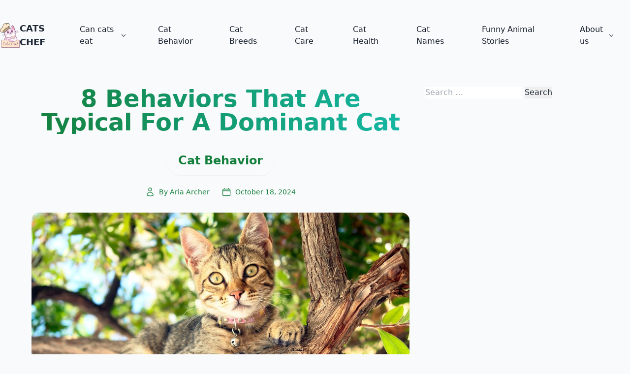

--- FILE ---
content_type: text/html; charset=UTF-8
request_url: https://catschef.com/8-behaviors-that-are-typical-for-a-dominant-cat/
body_size: 17761
content:
<!DOCTYPE html>
<html lang="en-US" prefix="og: https://ogp.me/ns#">

<head>
	<meta charset="UTF-8">
	<meta name="viewport" content="width=device-width">
	<link rel=" profile" href="https://gmpg.org/xfn/11">
	<link rel="pingback" href="https://catschef.com/xmlrpc.php">

	
<!-- Search Engine Optimization by Rank Math PRO - https://rankmath.com/ -->
<title>8 Behaviors That Are Typical For A Dominant Cat</title>
<meta name="description" content="How does a dominant cat behave? And are you a proud parent of one? Here are the most common behaviors to help you unravel the truth."/>
<meta name="robots" content="follow, index, max-snippet:-1, max-video-preview:-1, max-image-preview:large"/>
<link rel="canonical" href="https://catschef.com/8-behaviors-that-are-typical-for-a-dominant-cat/" />
<meta property="og:locale" content="en_US" />
<meta property="og:type" content="article" />
<meta property="og:title" content="8 Behaviors That Are Typical For A Dominant Cat" />
<meta property="og:description" content="How does a dominant cat behave? And are you a proud parent of one? Here are the most common behaviors to help you unravel the truth." />
<meta property="og:url" content="https://catschef.com/8-behaviors-that-are-typical-for-a-dominant-cat/" />
<meta property="og:site_name" content="Cats Chef" />
<meta property="article:section" content="Cat Behavior" />
<meta property="og:updated_time" content="2024-10-30T20:38:23-04:00" />
<meta property="og:image" content="https://catschef.com/wp-content/uploads/2023/05/8-Behaviors-That-Are-Typical-For-A-Dominant-Cat-1.jpg" />
<meta property="og:image:secure_url" content="https://catschef.com/wp-content/uploads/2023/05/8-Behaviors-That-Are-Typical-For-A-Dominant-Cat-1.jpg" />
<meta property="og:image:width" content="1000" />
<meta property="og:image:height" content="563" />
<meta property="og:image:alt" content="8 Behaviors That Are Typical For A Dominant Cat" />
<meta property="og:image:type" content="image/jpeg" />
<meta property="article:published_time" content="2024-10-18T21:38:03-04:00" />
<meta property="article:modified_time" content="2024-10-30T20:38:23-04:00" />
<meta name="twitter:card" content="summary_large_image" />
<meta name="twitter:title" content="8 Behaviors That Are Typical For A Dominant Cat" />
<meta name="twitter:description" content="How does a dominant cat behave? And are you a proud parent of one? Here are the most common behaviors to help you unravel the truth." />
<meta name="twitter:image" content="https://catschef.com/wp-content/uploads/2023/05/8-Behaviors-That-Are-Typical-For-A-Dominant-Cat-1.jpg" />
<meta name="twitter:label1" content="Written by" />
<meta name="twitter:data1" content="Aria Archer" />
<meta name="twitter:label2" content="Time to read" />
<meta name="twitter:data2" content="5 minutes" />
<script type="application/ld+json" class="rank-math-schema-pro">{"@context":"https://schema.org","@graph":[{"@type":["Person","Organization"],"@id":"https://catschef.com/#person","name":"ibrahimchef","logo":{"@type":"ImageObject","@id":"https://catschef.com/#logo","url":"https://catschef.com/wp-content/uploads/2021/12/2-91-150x150.png","contentUrl":"https://catschef.com/wp-content/uploads/2021/12/2-91-150x150.png","caption":"Cats Chef","inLanguage":"en-US"},"image":{"@type":"ImageObject","@id":"https://catschef.com/#logo","url":"https://catschef.com/wp-content/uploads/2021/12/2-91-150x150.png","contentUrl":"https://catschef.com/wp-content/uploads/2021/12/2-91-150x150.png","caption":"Cats Chef","inLanguage":"en-US"}},{"@type":"WebSite","@id":"https://catschef.com/#website","url":"https://catschef.com","name":"Cats Chef","alternateName":"Can cats eat","publisher":{"@id":"https://catschef.com/#person"},"inLanguage":"en-US"},{"@type":"ImageObject","@id":"https://catschef.com/wp-content/uploads/2023/05/8-Behaviors-That-Are-Typical-For-A-Dominant-Cat-1.jpg","url":"https://catschef.com/wp-content/uploads/2023/05/8-Behaviors-That-Are-Typical-For-A-Dominant-Cat-1.jpg","width":"1000","height":"563","caption":"8 Behaviors That Are Typical For A Dominant Cat","inLanguage":"en-US"},{"@type":"BreadcrumbList","@id":"https://catschef.com/8-behaviors-that-are-typical-for-a-dominant-cat/#breadcrumb","itemListElement":[{"@type":"ListItem","position":"1","item":{"@id":"https://catschef.com","name":"Home"}},{"@type":"ListItem","position":"2","item":{"@id":"https://catschef.com/8-behaviors-that-are-typical-for-a-dominant-cat/","name":"8 Behaviors That Are Typical For A Dominant Cat"}}]},{"@type":"WebPage","@id":"https://catschef.com/8-behaviors-that-are-typical-for-a-dominant-cat/#webpage","url":"https://catschef.com/8-behaviors-that-are-typical-for-a-dominant-cat/","name":"8 Behaviors That Are Typical For A Dominant Cat","datePublished":"2024-10-18T21:38:03-04:00","dateModified":"2024-10-30T20:38:23-04:00","isPartOf":{"@id":"https://catschef.com/#website"},"primaryImageOfPage":{"@id":"https://catschef.com/wp-content/uploads/2023/05/8-Behaviors-That-Are-Typical-For-A-Dominant-Cat-1.jpg"},"inLanguage":"en-US","breadcrumb":{"@id":"https://catschef.com/8-behaviors-that-are-typical-for-a-dominant-cat/#breadcrumb"}},{"@type":"Person","@id":"https://catschef.com/author/aria-archer/","name":"Aria Archer","description":"Cat fostering is my part-time job, so I can proudly call myself a cat-mom. I adopted my first kitten a decade ago, and since then our family has been growing. Salem, Luna, and Pixie are my pride and joy. I hope my knowledge and experience can help you through your journey of getting to know your little companion.","url":"https://catschef.com/author/aria-archer/","image":{"@type":"ImageObject","@id":"https://secure.gravatar.com/avatar/57bd83c5c06152c1c518fbdeebe2826fdba691476a02428a6215a6c4bda7c38a?s=96&amp;d=mm&amp;r=g","url":"https://secure.gravatar.com/avatar/57bd83c5c06152c1c518fbdeebe2826fdba691476a02428a6215a6c4bda7c38a?s=96&amp;d=mm&amp;r=g","caption":"Aria Archer","inLanguage":"en-US"}},{"@type":"NewsArticle","headline":"8 Behaviors That Are Typical For A Dominant Cat","keywords":"dominant cat","datePublished":"2024-10-18T21:38:03-04:00","dateModified":"2024-10-30T20:38:23-04:00","author":{"@id":"https://catschef.com/author/aria-archer/","name":"Aria Archer"},"publisher":{"@id":"https://catschef.com/#person"},"description":"How does a dominant cat behave? And are you a proud parent of one? Here are the most common behaviors to help you unravel the truth.","copyrightYear":"2024","copyrightHolder":{"@id":"https://catschef.com/#person"},"name":"8 Behaviors That Are Typical For A Dominant Cat","@id":"https://catschef.com/8-behaviors-that-are-typical-for-a-dominant-cat/#richSnippet","isPartOf":{"@id":"https://catschef.com/8-behaviors-that-are-typical-for-a-dominant-cat/#webpage"},"image":{"@id":"https://catschef.com/wp-content/uploads/2023/05/8-Behaviors-That-Are-Typical-For-A-Dominant-Cat-1.jpg"},"inLanguage":"en-US","mainEntityOfPage":{"@id":"https://catschef.com/8-behaviors-that-are-typical-for-a-dominant-cat/#webpage"}}]}</script>
<!-- /Rank Math WordPress SEO plugin -->

<link rel='dns-prefetch' href='//scripts.mediavine.com' />
<link rel='dns-prefetch' href='//plausible.io' />
<link rel="alternate" title="oEmbed (JSON)" type="application/json+oembed" href="https://catschef.com/wp-json/oembed/1.0/embed?url=https%3A%2F%2Fcatschef.com%2F8-behaviors-that-are-typical-for-a-dominant-cat%2F" />
<link rel="alternate" title="oEmbed (XML)" type="text/xml+oembed" href="https://catschef.com/wp-json/oembed/1.0/embed?url=https%3A%2F%2Fcatschef.com%2F8-behaviors-that-are-typical-for-a-dominant-cat%2F&#038;format=xml" />
	<style>
		:root {
			--color-primary: #15803D !important;
			--color-primary-light: #DCFCE7 !important;
			--color-secondary: #14B8A6 !important;
			--color-dark: #1F2937 !important;
			--color-light: #F9FAFB !important;
			--color-accent: #457B9D !important;
					}
	</style>
	<style id='wp-img-auto-sizes-contain-inline-css' type='text/css'>
img:is([sizes=auto i],[sizes^="auto," i]){contain-intrinsic-size:3000px 1500px}
/*# sourceURL=wp-img-auto-sizes-contain-inline-css */
</style>
<style id='wp-emoji-styles-inline-css' type='text/css'>

	img.wp-smiley, img.emoji {
		display: inline !important;
		border: none !important;
		box-shadow: none !important;
		height: 1em !important;
		width: 1em !important;
		margin: 0 0.07em !important;
		vertical-align: -0.1em !important;
		background: none !important;
		padding: 0 !important;
	}
/*# sourceURL=wp-emoji-styles-inline-css */
</style>
<style id='wp-block-library-inline-css' type='text/css'>
:root{--wp-block-synced-color:#7a00df;--wp-block-synced-color--rgb:122,0,223;--wp-bound-block-color:var(--wp-block-synced-color);--wp-editor-canvas-background:#ddd;--wp-admin-theme-color:#007cba;--wp-admin-theme-color--rgb:0,124,186;--wp-admin-theme-color-darker-10:#006ba1;--wp-admin-theme-color-darker-10--rgb:0,107,160.5;--wp-admin-theme-color-darker-20:#005a87;--wp-admin-theme-color-darker-20--rgb:0,90,135;--wp-admin-border-width-focus:2px}@media (min-resolution:192dpi){:root{--wp-admin-border-width-focus:1.5px}}.wp-element-button{cursor:pointer}:root .has-very-light-gray-background-color{background-color:#eee}:root .has-very-dark-gray-background-color{background-color:#313131}:root .has-very-light-gray-color{color:#eee}:root .has-very-dark-gray-color{color:#313131}:root .has-vivid-green-cyan-to-vivid-cyan-blue-gradient-background{background:linear-gradient(135deg,#00d084,#0693e3)}:root .has-purple-crush-gradient-background{background:linear-gradient(135deg,#34e2e4,#4721fb 50%,#ab1dfe)}:root .has-hazy-dawn-gradient-background{background:linear-gradient(135deg,#faaca8,#dad0ec)}:root .has-subdued-olive-gradient-background{background:linear-gradient(135deg,#fafae1,#67a671)}:root .has-atomic-cream-gradient-background{background:linear-gradient(135deg,#fdd79a,#004a59)}:root .has-nightshade-gradient-background{background:linear-gradient(135deg,#330968,#31cdcf)}:root .has-midnight-gradient-background{background:linear-gradient(135deg,#020381,#2874fc)}:root{--wp--preset--font-size--normal:16px;--wp--preset--font-size--huge:42px}.has-regular-font-size{font-size:1em}.has-larger-font-size{font-size:2.625em}.has-normal-font-size{font-size:var(--wp--preset--font-size--normal)}.has-huge-font-size{font-size:var(--wp--preset--font-size--huge)}.has-text-align-center{text-align:center}.has-text-align-left{text-align:left}.has-text-align-right{text-align:right}.has-fit-text{white-space:nowrap!important}#end-resizable-editor-section{display:none}.aligncenter{clear:both}.items-justified-left{justify-content:flex-start}.items-justified-center{justify-content:center}.items-justified-right{justify-content:flex-end}.items-justified-space-between{justify-content:space-between}.screen-reader-text{border:0;clip-path:inset(50%);height:1px;margin:-1px;overflow:hidden;padding:0;position:absolute;width:1px;word-wrap:normal!important}.screen-reader-text:focus{background-color:#ddd;clip-path:none;color:#444;display:block;font-size:1em;height:auto;left:5px;line-height:normal;padding:15px 23px 14px;text-decoration:none;top:5px;width:auto;z-index:100000}html :where(.has-border-color){border-style:solid}html :where([style*=border-top-color]){border-top-style:solid}html :where([style*=border-right-color]){border-right-style:solid}html :where([style*=border-bottom-color]){border-bottom-style:solid}html :where([style*=border-left-color]){border-left-style:solid}html :where([style*=border-width]){border-style:solid}html :where([style*=border-top-width]){border-top-style:solid}html :where([style*=border-right-width]){border-right-style:solid}html :where([style*=border-bottom-width]){border-bottom-style:solid}html :where([style*=border-left-width]){border-left-style:solid}html :where(img[class*=wp-image-]){height:auto;max-width:100%}:where(figure){margin:0 0 1em}html :where(.is-position-sticky){--wp-admin--admin-bar--position-offset:var(--wp-admin--admin-bar--height,0px)}@media screen and (max-width:600px){html :where(.is-position-sticky){--wp-admin--admin-bar--position-offset:0px}}

/*# sourceURL=wp-block-library-inline-css */
</style><style id='wp-block-heading-inline-css' type='text/css'>
h1:where(.wp-block-heading).has-background,h2:where(.wp-block-heading).has-background,h3:where(.wp-block-heading).has-background,h4:where(.wp-block-heading).has-background,h5:where(.wp-block-heading).has-background,h6:where(.wp-block-heading).has-background{padding:1.25em 2.375em}h1.has-text-align-left[style*=writing-mode]:where([style*=vertical-lr]),h1.has-text-align-right[style*=writing-mode]:where([style*=vertical-rl]),h2.has-text-align-left[style*=writing-mode]:where([style*=vertical-lr]),h2.has-text-align-right[style*=writing-mode]:where([style*=vertical-rl]),h3.has-text-align-left[style*=writing-mode]:where([style*=vertical-lr]),h3.has-text-align-right[style*=writing-mode]:where([style*=vertical-rl]),h4.has-text-align-left[style*=writing-mode]:where([style*=vertical-lr]),h4.has-text-align-right[style*=writing-mode]:where([style*=vertical-rl]),h5.has-text-align-left[style*=writing-mode]:where([style*=vertical-lr]),h5.has-text-align-right[style*=writing-mode]:where([style*=vertical-rl]),h6.has-text-align-left[style*=writing-mode]:where([style*=vertical-lr]),h6.has-text-align-right[style*=writing-mode]:where([style*=vertical-rl]){rotate:180deg}
/*# sourceURL=https://catschef.com/wp-includes/blocks/heading/style.min.css */
</style>
<style id='wp-block-image-inline-css' type='text/css'>
.wp-block-image>a,.wp-block-image>figure>a{display:inline-block}.wp-block-image img{box-sizing:border-box;height:auto;max-width:100%;vertical-align:bottom}@media not (prefers-reduced-motion){.wp-block-image img.hide{visibility:hidden}.wp-block-image img.show{animation:show-content-image .4s}}.wp-block-image[style*=border-radius] img,.wp-block-image[style*=border-radius]>a{border-radius:inherit}.wp-block-image.has-custom-border img{box-sizing:border-box}.wp-block-image.aligncenter{text-align:center}.wp-block-image.alignfull>a,.wp-block-image.alignwide>a{width:100%}.wp-block-image.alignfull img,.wp-block-image.alignwide img{height:auto;width:100%}.wp-block-image .aligncenter,.wp-block-image .alignleft,.wp-block-image .alignright,.wp-block-image.aligncenter,.wp-block-image.alignleft,.wp-block-image.alignright{display:table}.wp-block-image .aligncenter>figcaption,.wp-block-image .alignleft>figcaption,.wp-block-image .alignright>figcaption,.wp-block-image.aligncenter>figcaption,.wp-block-image.alignleft>figcaption,.wp-block-image.alignright>figcaption{caption-side:bottom;display:table-caption}.wp-block-image .alignleft{float:left;margin:.5em 1em .5em 0}.wp-block-image .alignright{float:right;margin:.5em 0 .5em 1em}.wp-block-image .aligncenter{margin-left:auto;margin-right:auto}.wp-block-image :where(figcaption){margin-bottom:1em;margin-top:.5em}.wp-block-image.is-style-circle-mask img{border-radius:9999px}@supports ((-webkit-mask-image:none) or (mask-image:none)) or (-webkit-mask-image:none){.wp-block-image.is-style-circle-mask img{border-radius:0;-webkit-mask-image:url('data:image/svg+xml;utf8,<svg viewBox="0 0 100 100" xmlns="http://www.w3.org/2000/svg"><circle cx="50" cy="50" r="50"/></svg>');mask-image:url('data:image/svg+xml;utf8,<svg viewBox="0 0 100 100" xmlns="http://www.w3.org/2000/svg"><circle cx="50" cy="50" r="50"/></svg>');mask-mode:alpha;-webkit-mask-position:center;mask-position:center;-webkit-mask-repeat:no-repeat;mask-repeat:no-repeat;-webkit-mask-size:contain;mask-size:contain}}:root :where(.wp-block-image.is-style-rounded img,.wp-block-image .is-style-rounded img){border-radius:9999px}.wp-block-image figure{margin:0}.wp-lightbox-container{display:flex;flex-direction:column;position:relative}.wp-lightbox-container img{cursor:zoom-in}.wp-lightbox-container img:hover+button{opacity:1}.wp-lightbox-container button{align-items:center;backdrop-filter:blur(16px) saturate(180%);background-color:#5a5a5a40;border:none;border-radius:4px;cursor:zoom-in;display:flex;height:20px;justify-content:center;opacity:0;padding:0;position:absolute;right:16px;text-align:center;top:16px;width:20px;z-index:100}@media not (prefers-reduced-motion){.wp-lightbox-container button{transition:opacity .2s ease}}.wp-lightbox-container button:focus-visible{outline:3px auto #5a5a5a40;outline:3px auto -webkit-focus-ring-color;outline-offset:3px}.wp-lightbox-container button:hover{cursor:pointer;opacity:1}.wp-lightbox-container button:focus{opacity:1}.wp-lightbox-container button:focus,.wp-lightbox-container button:hover,.wp-lightbox-container button:not(:hover):not(:active):not(.has-background){background-color:#5a5a5a40;border:none}.wp-lightbox-overlay{box-sizing:border-box;cursor:zoom-out;height:100vh;left:0;overflow:hidden;position:fixed;top:0;visibility:hidden;width:100%;z-index:100000}.wp-lightbox-overlay .close-button{align-items:center;cursor:pointer;display:flex;justify-content:center;min-height:40px;min-width:40px;padding:0;position:absolute;right:calc(env(safe-area-inset-right) + 16px);top:calc(env(safe-area-inset-top) + 16px);z-index:5000000}.wp-lightbox-overlay .close-button:focus,.wp-lightbox-overlay .close-button:hover,.wp-lightbox-overlay .close-button:not(:hover):not(:active):not(.has-background){background:none;border:none}.wp-lightbox-overlay .lightbox-image-container{height:var(--wp--lightbox-container-height);left:50%;overflow:hidden;position:absolute;top:50%;transform:translate(-50%,-50%);transform-origin:top left;width:var(--wp--lightbox-container-width);z-index:9999999999}.wp-lightbox-overlay .wp-block-image{align-items:center;box-sizing:border-box;display:flex;height:100%;justify-content:center;margin:0;position:relative;transform-origin:0 0;width:100%;z-index:3000000}.wp-lightbox-overlay .wp-block-image img{height:var(--wp--lightbox-image-height);min-height:var(--wp--lightbox-image-height);min-width:var(--wp--lightbox-image-width);width:var(--wp--lightbox-image-width)}.wp-lightbox-overlay .wp-block-image figcaption{display:none}.wp-lightbox-overlay button{background:none;border:none}.wp-lightbox-overlay .scrim{background-color:#fff;height:100%;opacity:.9;position:absolute;width:100%;z-index:2000000}.wp-lightbox-overlay.active{visibility:visible}@media not (prefers-reduced-motion){.wp-lightbox-overlay.active{animation:turn-on-visibility .25s both}.wp-lightbox-overlay.active img{animation:turn-on-visibility .35s both}.wp-lightbox-overlay.show-closing-animation:not(.active){animation:turn-off-visibility .35s both}.wp-lightbox-overlay.show-closing-animation:not(.active) img{animation:turn-off-visibility .25s both}.wp-lightbox-overlay.zoom.active{animation:none;opacity:1;visibility:visible}.wp-lightbox-overlay.zoom.active .lightbox-image-container{animation:lightbox-zoom-in .4s}.wp-lightbox-overlay.zoom.active .lightbox-image-container img{animation:none}.wp-lightbox-overlay.zoom.active .scrim{animation:turn-on-visibility .4s forwards}.wp-lightbox-overlay.zoom.show-closing-animation:not(.active){animation:none}.wp-lightbox-overlay.zoom.show-closing-animation:not(.active) .lightbox-image-container{animation:lightbox-zoom-out .4s}.wp-lightbox-overlay.zoom.show-closing-animation:not(.active) .lightbox-image-container img{animation:none}.wp-lightbox-overlay.zoom.show-closing-animation:not(.active) .scrim{animation:turn-off-visibility .4s forwards}}@keyframes show-content-image{0%{visibility:hidden}99%{visibility:hidden}to{visibility:visible}}@keyframes turn-on-visibility{0%{opacity:0}to{opacity:1}}@keyframes turn-off-visibility{0%{opacity:1;visibility:visible}99%{opacity:0;visibility:visible}to{opacity:0;visibility:hidden}}@keyframes lightbox-zoom-in{0%{transform:translate(calc((-100vw + var(--wp--lightbox-scrollbar-width))/2 + var(--wp--lightbox-initial-left-position)),calc(-50vh + var(--wp--lightbox-initial-top-position))) scale(var(--wp--lightbox-scale))}to{transform:translate(-50%,-50%) scale(1)}}@keyframes lightbox-zoom-out{0%{transform:translate(-50%,-50%) scale(1);visibility:visible}99%{visibility:visible}to{transform:translate(calc((-100vw + var(--wp--lightbox-scrollbar-width))/2 + var(--wp--lightbox-initial-left-position)),calc(-50vh + var(--wp--lightbox-initial-top-position))) scale(var(--wp--lightbox-scale));visibility:hidden}}
/*# sourceURL=https://catschef.com/wp-includes/blocks/image/style.min.css */
</style>
<style id='wp-block-image-theme-inline-css' type='text/css'>
:root :where(.wp-block-image figcaption){color:#555;font-size:13px;text-align:center}.is-dark-theme :root :where(.wp-block-image figcaption){color:#ffffffa6}.wp-block-image{margin:0 0 1em}
/*# sourceURL=https://catschef.com/wp-includes/blocks/image/theme.min.css */
</style>
<style id='wp-block-paragraph-inline-css' type='text/css'>
.is-small-text{font-size:.875em}.is-regular-text{font-size:1em}.is-large-text{font-size:2.25em}.is-larger-text{font-size:3em}.has-drop-cap:not(:focus):first-letter{float:left;font-size:8.4em;font-style:normal;font-weight:100;line-height:.68;margin:.05em .1em 0 0;text-transform:uppercase}body.rtl .has-drop-cap:not(:focus):first-letter{float:none;margin-left:.1em}p.has-drop-cap.has-background{overflow:hidden}:root :where(p.has-background){padding:1.25em 2.375em}:where(p.has-text-color:not(.has-link-color)) a{color:inherit}p.has-text-align-left[style*="writing-mode:vertical-lr"],p.has-text-align-right[style*="writing-mode:vertical-rl"]{rotate:180deg}
/*# sourceURL=https://catschef.com/wp-includes/blocks/paragraph/style.min.css */
</style>
<style id='global-styles-inline-css' type='text/css'>
:root{--wp--preset--aspect-ratio--square: 1;--wp--preset--aspect-ratio--4-3: 4/3;--wp--preset--aspect-ratio--3-4: 3/4;--wp--preset--aspect-ratio--3-2: 3/2;--wp--preset--aspect-ratio--2-3: 2/3;--wp--preset--aspect-ratio--16-9: 16/9;--wp--preset--aspect-ratio--9-16: 9/16;--wp--preset--color--black: #000000;--wp--preset--color--cyan-bluish-gray: #abb8c3;--wp--preset--color--white: #ffffff;--wp--preset--color--pale-pink: #f78da7;--wp--preset--color--vivid-red: #cf2e2e;--wp--preset--color--luminous-vivid-orange: #ff6900;--wp--preset--color--luminous-vivid-amber: #fcb900;--wp--preset--color--light-green-cyan: #7bdcb5;--wp--preset--color--vivid-green-cyan: #00d084;--wp--preset--color--pale-cyan-blue: #8ed1fc;--wp--preset--color--vivid-cyan-blue: #0693e3;--wp--preset--color--vivid-purple: #9b51e0;--wp--preset--color--primary: #c026d3;--wp--preset--color--primary-light: #fae8ff;--wp--preset--color--secondary: #14B8A6;--wp--preset--color--dark: #1F2937;--wp--preset--color--light: #F9FAFB;--wp--preset--gradient--vivid-cyan-blue-to-vivid-purple: linear-gradient(135deg,rgb(6,147,227) 0%,rgb(155,81,224) 100%);--wp--preset--gradient--light-green-cyan-to-vivid-green-cyan: linear-gradient(135deg,rgb(122,220,180) 0%,rgb(0,208,130) 100%);--wp--preset--gradient--luminous-vivid-amber-to-luminous-vivid-orange: linear-gradient(135deg,rgb(252,185,0) 0%,rgb(255,105,0) 100%);--wp--preset--gradient--luminous-vivid-orange-to-vivid-red: linear-gradient(135deg,rgb(255,105,0) 0%,rgb(207,46,46) 100%);--wp--preset--gradient--very-light-gray-to-cyan-bluish-gray: linear-gradient(135deg,rgb(238,238,238) 0%,rgb(169,184,195) 100%);--wp--preset--gradient--cool-to-warm-spectrum: linear-gradient(135deg,rgb(74,234,220) 0%,rgb(151,120,209) 20%,rgb(207,42,186) 40%,rgb(238,44,130) 60%,rgb(251,105,98) 80%,rgb(254,248,76) 100%);--wp--preset--gradient--blush-light-purple: linear-gradient(135deg,rgb(255,206,236) 0%,rgb(152,150,240) 100%);--wp--preset--gradient--blush-bordeaux: linear-gradient(135deg,rgb(254,205,165) 0%,rgb(254,45,45) 50%,rgb(107,0,62) 100%);--wp--preset--gradient--luminous-dusk: linear-gradient(135deg,rgb(255,203,112) 0%,rgb(199,81,192) 50%,rgb(65,88,208) 100%);--wp--preset--gradient--pale-ocean: linear-gradient(135deg,rgb(255,245,203) 0%,rgb(182,227,212) 50%,rgb(51,167,181) 100%);--wp--preset--gradient--electric-grass: linear-gradient(135deg,rgb(202,248,128) 0%,rgb(113,206,126) 100%);--wp--preset--gradient--midnight: linear-gradient(135deg,rgb(2,3,129) 0%,rgb(40,116,252) 100%);--wp--preset--font-size--small: 0.875rem;--wp--preset--font-size--medium: 20px;--wp--preset--font-size--large: 1.125rem;--wp--preset--font-size--x-large: 42px;--wp--preset--font-size--regular: 1.5rem;--wp--preset--font-size--xl: 1.25rem;--wp--preset--font-size--xxl: 1.5rem;--wp--preset--font-size--xxxl: 1.875rem;--wp--preset--spacing--20: 0.44rem;--wp--preset--spacing--30: 0.67rem;--wp--preset--spacing--40: 1rem;--wp--preset--spacing--50: 1.5rem;--wp--preset--spacing--60: 2.25rem;--wp--preset--spacing--70: 3.38rem;--wp--preset--spacing--80: 5.06rem;--wp--preset--shadow--natural: 6px 6px 9px rgba(0, 0, 0, 0.2);--wp--preset--shadow--deep: 12px 12px 50px rgba(0, 0, 0, 0.4);--wp--preset--shadow--sharp: 6px 6px 0px rgba(0, 0, 0, 0.2);--wp--preset--shadow--outlined: 6px 6px 0px -3px rgb(255, 255, 255), 6px 6px rgb(0, 0, 0);--wp--preset--shadow--crisp: 6px 6px 0px rgb(0, 0, 0);--wp--custom--themes--default--name: Default;--wp--custom--themes--default--colors--primary: #15803D;--wp--custom--themes--default--colors--primary-light: #DCFCE7;--wp--custom--themes--default--colors--secondary: #14B8A6;--wp--custom--themes--default--colors--dark: #1F2937;--wp--custom--themes--default--colors--light: #F9FAFB;--wp--custom--themes--default--colors--accent: #457B9D;--wp--custom--themes--nature--name: Nature;--wp--custom--themes--nature--colors--primary: #2A5D4C;--wp--custom--themes--nature--colors--primary-light: #95D5B2;--wp--custom--themes--nature--colors--secondary: #FF7F5C;--wp--custom--themes--nature--colors--dark: #1F2937;--wp--custom--themes--nature--colors--light: #FFF9F0;--wp--custom--themes--nature--colors--accent: #FFD166;--wp--custom--themes--ocean--name: Ocean;--wp--custom--themes--ocean--colors--primary: #0077B6;--wp--custom--themes--ocean--colors--primary-light: #CAF0F8;--wp--custom--themes--ocean--colors--secondary: #00B4D8;--wp--custom--themes--ocean--colors--dark: #03045E;--wp--custom--themes--ocean--colors--light: #F0FCFF;--wp--custom--themes--ocean--colors--accent: #90E0EF;--wp--custom--themes--sunset--name: Sunset;--wp--custom--themes--sunset--colors--primary: #E63946;--wp--custom--themes--sunset--colors--primary-light: #FCE5E5;--wp--custom--themes--sunset--colors--secondary: #A8DADC;--wp--custom--themes--sunset--colors--dark: #1D3557;--wp--custom--themes--sunset--colors--light: #FFF1F0;--wp--custom--themes--sunset--colors--accent: #457B9D;--wp--custom--themes--fashion--name: Fashion;--wp--custom--themes--fashion--colors--primary: #FF4081;--wp--custom--themes--fashion--colors--primary-light: #FFE4EC;--wp--custom--themes--fashion--colors--secondary: #9C27B0;--wp--custom--themes--fashion--colors--dark: #212121;--wp--custom--themes--fashion--colors--light: #FFFFFF;--wp--custom--themes--fashion--colors--accent: #F48FB1;--wp--custom--themes--hairstyle--name: Hairstyle;--wp--custom--themes--hairstyle--colors--primary: #8E44AD;--wp--custom--themes--hairstyle--colors--primary-light: #F3E5F5;--wp--custom--themes--hairstyle--colors--secondary: #E91E63;--wp--custom--themes--hairstyle--colors--dark: #2C3E50;--wp--custom--themes--hairstyle--colors--light: #FAFAFA;--wp--custom--themes--hairstyle--colors--accent: #BA68C8;--wp--custom--themes--fitness--name: Fitness;--wp--custom--themes--fitness--colors--primary: #00BCD4;--wp--custom--themes--fitness--colors--primary-light: #E0F7FA;--wp--custom--themes--fitness--colors--secondary: #FF5722;--wp--custom--themes--fitness--colors--dark: #263238;--wp--custom--themes--fitness--colors--light: #FFFFFF;--wp--custom--themes--fitness--colors--accent: #4DD0E1;--wp--custom--themes--wellness--name: Wellness;--wp--custom--themes--wellness--colors--primary: #66BB6A;--wp--custom--themes--wellness--colors--primary-light: #E8F5E9;--wp--custom--themes--wellness--colors--secondary: #26A69A;--wp--custom--themes--wellness--colors--dark: #2E7D32;--wp--custom--themes--wellness--colors--light: #F5F9F5;--wp--custom--themes--wellness--colors--accent: #81C784;--wp--custom--themes--gardening--name: Gardening;--wp--custom--themes--gardening--colors--primary: #558B2F;--wp--custom--themes--gardening--colors--primary-light: #F1F8E9;--wp--custom--themes--gardening--colors--secondary: #FB8C00;--wp--custom--themes--gardening--colors--dark: #33691E;--wp--custom--themes--gardening--colors--light: #FCFDF6;--wp--custom--themes--gardening--colors--accent: #8BC34A;--wp--custom--themes--recipes--name: Recipes;--wp--custom--themes--recipes--colors--primary: #F44336;--wp--custom--themes--recipes--colors--primary-light: #FFEBEE;--wp--custom--themes--recipes--colors--secondary: #FF9800;--wp--custom--themes--recipes--colors--dark: #D32F2F;--wp--custom--themes--recipes--colors--light: #FFF8F8;--wp--custom--themes--recipes--colors--accent: #FF8A80;--wp--custom--themes--travel--name: Travel;--wp--custom--themes--travel--colors--primary: #1976D2;--wp--custom--themes--travel--colors--primary-light: #E3F2FD;--wp--custom--themes--travel--colors--secondary: #FFC107;--wp--custom--themes--travel--colors--dark: #0D47A1;--wp--custom--themes--travel--colors--light: #FAFCFF;--wp--custom--themes--travel--colors--accent: #64B5F6;}:root { --wp--style--global--content-size: 620px;--wp--style--global--wide-size: 1280px; }:where(body) { margin: 0; }.wp-site-blocks > .alignleft { float: left; margin-right: 2em; }.wp-site-blocks > .alignright { float: right; margin-left: 2em; }.wp-site-blocks > .aligncenter { justify-content: center; margin-left: auto; margin-right: auto; }:where(.is-layout-flex){gap: 0.5em;}:where(.is-layout-grid){gap: 0.5em;}.is-layout-flow > .alignleft{float: left;margin-inline-start: 0;margin-inline-end: 2em;}.is-layout-flow > .alignright{float: right;margin-inline-start: 2em;margin-inline-end: 0;}.is-layout-flow > .aligncenter{margin-left: auto !important;margin-right: auto !important;}.is-layout-constrained > .alignleft{float: left;margin-inline-start: 0;margin-inline-end: 2em;}.is-layout-constrained > .alignright{float: right;margin-inline-start: 2em;margin-inline-end: 0;}.is-layout-constrained > .aligncenter{margin-left: auto !important;margin-right: auto !important;}.is-layout-constrained > :where(:not(.alignleft):not(.alignright):not(.alignfull)){max-width: var(--wp--style--global--content-size);margin-left: auto !important;margin-right: auto !important;}.is-layout-constrained > .alignwide{max-width: var(--wp--style--global--wide-size);}body .is-layout-flex{display: flex;}.is-layout-flex{flex-wrap: wrap;align-items: center;}.is-layout-flex > :is(*, div){margin: 0;}body .is-layout-grid{display: grid;}.is-layout-grid > :is(*, div){margin: 0;}body{padding-top: 0px;padding-right: 0px;padding-bottom: 0px;padding-left: 0px;}a:where(:not(.wp-element-button)){text-decoration: underline;}:root :where(.wp-element-button, .wp-block-button__link){background-color: #32373c;border-width: 0;color: #fff;font-family: inherit;font-size: inherit;font-style: inherit;font-weight: inherit;letter-spacing: inherit;line-height: inherit;padding-top: calc(0.667em + 2px);padding-right: calc(1.333em + 2px);padding-bottom: calc(0.667em + 2px);padding-left: calc(1.333em + 2px);text-decoration: none;text-transform: inherit;}.has-black-color{color: var(--wp--preset--color--black) !important;}.has-cyan-bluish-gray-color{color: var(--wp--preset--color--cyan-bluish-gray) !important;}.has-white-color{color: var(--wp--preset--color--white) !important;}.has-pale-pink-color{color: var(--wp--preset--color--pale-pink) !important;}.has-vivid-red-color{color: var(--wp--preset--color--vivid-red) !important;}.has-luminous-vivid-orange-color{color: var(--wp--preset--color--luminous-vivid-orange) !important;}.has-luminous-vivid-amber-color{color: var(--wp--preset--color--luminous-vivid-amber) !important;}.has-light-green-cyan-color{color: var(--wp--preset--color--light-green-cyan) !important;}.has-vivid-green-cyan-color{color: var(--wp--preset--color--vivid-green-cyan) !important;}.has-pale-cyan-blue-color{color: var(--wp--preset--color--pale-cyan-blue) !important;}.has-vivid-cyan-blue-color{color: var(--wp--preset--color--vivid-cyan-blue) !important;}.has-vivid-purple-color{color: var(--wp--preset--color--vivid-purple) !important;}.has-primary-color{color: var(--wp--preset--color--primary) !important;}.has-primary-light-color{color: var(--wp--preset--color--primary-light) !important;}.has-secondary-color{color: var(--wp--preset--color--secondary) !important;}.has-dark-color{color: var(--wp--preset--color--dark) !important;}.has-light-color{color: var(--wp--preset--color--light) !important;}.has-black-background-color{background-color: var(--wp--preset--color--black) !important;}.has-cyan-bluish-gray-background-color{background-color: var(--wp--preset--color--cyan-bluish-gray) !important;}.has-white-background-color{background-color: var(--wp--preset--color--white) !important;}.has-pale-pink-background-color{background-color: var(--wp--preset--color--pale-pink) !important;}.has-vivid-red-background-color{background-color: var(--wp--preset--color--vivid-red) !important;}.has-luminous-vivid-orange-background-color{background-color: var(--wp--preset--color--luminous-vivid-orange) !important;}.has-luminous-vivid-amber-background-color{background-color: var(--wp--preset--color--luminous-vivid-amber) !important;}.has-light-green-cyan-background-color{background-color: var(--wp--preset--color--light-green-cyan) !important;}.has-vivid-green-cyan-background-color{background-color: var(--wp--preset--color--vivid-green-cyan) !important;}.has-pale-cyan-blue-background-color{background-color: var(--wp--preset--color--pale-cyan-blue) !important;}.has-vivid-cyan-blue-background-color{background-color: var(--wp--preset--color--vivid-cyan-blue) !important;}.has-vivid-purple-background-color{background-color: var(--wp--preset--color--vivid-purple) !important;}.has-primary-background-color{background-color: var(--wp--preset--color--primary) !important;}.has-primary-light-background-color{background-color: var(--wp--preset--color--primary-light) !important;}.has-secondary-background-color{background-color: var(--wp--preset--color--secondary) !important;}.has-dark-background-color{background-color: var(--wp--preset--color--dark) !important;}.has-light-background-color{background-color: var(--wp--preset--color--light) !important;}.has-black-border-color{border-color: var(--wp--preset--color--black) !important;}.has-cyan-bluish-gray-border-color{border-color: var(--wp--preset--color--cyan-bluish-gray) !important;}.has-white-border-color{border-color: var(--wp--preset--color--white) !important;}.has-pale-pink-border-color{border-color: var(--wp--preset--color--pale-pink) !important;}.has-vivid-red-border-color{border-color: var(--wp--preset--color--vivid-red) !important;}.has-luminous-vivid-orange-border-color{border-color: var(--wp--preset--color--luminous-vivid-orange) !important;}.has-luminous-vivid-amber-border-color{border-color: var(--wp--preset--color--luminous-vivid-amber) !important;}.has-light-green-cyan-border-color{border-color: var(--wp--preset--color--light-green-cyan) !important;}.has-vivid-green-cyan-border-color{border-color: var(--wp--preset--color--vivid-green-cyan) !important;}.has-pale-cyan-blue-border-color{border-color: var(--wp--preset--color--pale-cyan-blue) !important;}.has-vivid-cyan-blue-border-color{border-color: var(--wp--preset--color--vivid-cyan-blue) !important;}.has-vivid-purple-border-color{border-color: var(--wp--preset--color--vivid-purple) !important;}.has-primary-border-color{border-color: var(--wp--preset--color--primary) !important;}.has-primary-light-border-color{border-color: var(--wp--preset--color--primary-light) !important;}.has-secondary-border-color{border-color: var(--wp--preset--color--secondary) !important;}.has-dark-border-color{border-color: var(--wp--preset--color--dark) !important;}.has-light-border-color{border-color: var(--wp--preset--color--light) !important;}.has-vivid-cyan-blue-to-vivid-purple-gradient-background{background: var(--wp--preset--gradient--vivid-cyan-blue-to-vivid-purple) !important;}.has-light-green-cyan-to-vivid-green-cyan-gradient-background{background: var(--wp--preset--gradient--light-green-cyan-to-vivid-green-cyan) !important;}.has-luminous-vivid-amber-to-luminous-vivid-orange-gradient-background{background: var(--wp--preset--gradient--luminous-vivid-amber-to-luminous-vivid-orange) !important;}.has-luminous-vivid-orange-to-vivid-red-gradient-background{background: var(--wp--preset--gradient--luminous-vivid-orange-to-vivid-red) !important;}.has-very-light-gray-to-cyan-bluish-gray-gradient-background{background: var(--wp--preset--gradient--very-light-gray-to-cyan-bluish-gray) !important;}.has-cool-to-warm-spectrum-gradient-background{background: var(--wp--preset--gradient--cool-to-warm-spectrum) !important;}.has-blush-light-purple-gradient-background{background: var(--wp--preset--gradient--blush-light-purple) !important;}.has-blush-bordeaux-gradient-background{background: var(--wp--preset--gradient--blush-bordeaux) !important;}.has-luminous-dusk-gradient-background{background: var(--wp--preset--gradient--luminous-dusk) !important;}.has-pale-ocean-gradient-background{background: var(--wp--preset--gradient--pale-ocean) !important;}.has-electric-grass-gradient-background{background: var(--wp--preset--gradient--electric-grass) !important;}.has-midnight-gradient-background{background: var(--wp--preset--gradient--midnight) !important;}.has-small-font-size{font-size: var(--wp--preset--font-size--small) !important;}.has-medium-font-size{font-size: var(--wp--preset--font-size--medium) !important;}.has-large-font-size{font-size: var(--wp--preset--font-size--large) !important;}.has-x-large-font-size{font-size: var(--wp--preset--font-size--x-large) !important;}.has-regular-font-size{font-size: var(--wp--preset--font-size--regular) !important;}.has-xl-font-size{font-size: var(--wp--preset--font-size--xl) !important;}.has-xxl-font-size{font-size: var(--wp--preset--font-size--xxl) !important;}.has-xxxl-font-size{font-size: var(--wp--preset--font-size--xxxl) !important;}
/*# sourceURL=global-styles-inline-css */
</style>

<link rel='stylesheet' id='forsly-css' href='https://catschef.com/wp-content/themes/forsly-theme-1/css/app.css?ver=0.1.36' type='text/css' media='all' />
<link rel='stylesheet' id='forsly-theme-styles-css' href='https://catschef.com/wp-content/themes/forsly-theme-1/css/app.css?ver=0.1.36' type='text/css' media='all' />
<script type="text/javascript" defer data-domain='catschef.com' data-api='https://plausible.io/api/event' data-cfasync='false' src="https://plausible.io/js/plausible.outbound-links.file-downloads.pageview-props.js?ver=2.3.1" id="plausible-analytics-js"></script>
<script type="text/javascript" id="plausible-analytics-js-after">
/* <![CDATA[ */
window.plausible = window.plausible || function() { (window.plausible.q = window.plausible.q || []).push(arguments) }
//# sourceURL=plausible-analytics-js-after
/* ]]> */
</script>
<script type="text/javascript" id="plausible-form-submit-integration-js-extra">
/* <![CDATA[ */
var plausible_analytics_i18n = {"form_completions":"WP Form Completions"};
//# sourceURL=plausible-form-submit-integration-js-extra
/* ]]> */
</script>
<script type="text/javascript" src="https://catschef.com/wp-content/plugins/plausible-analytics/assets/dist/js/plausible-form-submit-integration.js?ver=1758217595" id="plausible-form-submit-integration-js"></script>
<script type="text/javascript" async="async" fetchpriority="high" data-noptimize="1" data-cfasync="false" src="https://scripts.mediavine.com/tags/cats-chef.js?ver=6.9" id="mv-script-wrapper-js"></script>
<script type="text/javascript" id="forsly-js-extra">
/* <![CDATA[ */
var forsly_ajax = {"ajax_url":"https://catschef.com/wp-admin/admin-ajax.php","nonce":"e2325ab5fd","lazy_loading_enabled":"","articles_per_page":"10"};
//# sourceURL=forsly-js-extra
/* ]]> */
</script>
<script type="text/javascript" src="https://catschef.com/wp-content/themes/forsly-theme-1/js/app.js?ver=0.1.36" id="forsly-js"></script>
<link rel="https://api.w.org/" href="https://catschef.com/wp-json/" /><link rel="alternate" title="JSON" type="application/json" href="https://catschef.com/wp-json/wp/v2/posts/39055" /><link rel="EditURI" type="application/rsd+xml" title="RSD" href="https://catschef.com/xmlrpc.php?rsd" />
<link rel='shortlink' href='https://catschef.com/?p=39055' />
<meta name="description" content="📖 Table of Content: 1. She only eats fancy gourmet food 2. She needs to be the center of attention 3. Oftentimes she gets aggressive 4. She may sit on top of another cat 5. Her owner answers her meows immediately 6. She takes up the majority of the space in her owner’s bed 7. [&hellip;]">
<!-- Global site tag (gtag.js) - Google Analytics -->
<script async src="https://www.googletagmanager.com/gtag/js?id=UA-63937514-14"></script>
<script>
  window.dataLayer = window.dataLayer || [];
  function gtag(){dataLayer.push(arguments);}
  gtag('js', new Date());

  gtag('config', 'UA-63937514-14');
</script>
<meta name="ahrefs-site-verification" content="8dda365dc7e176886cb9392d9a5ffd6de64737dee3f816dd5a794cbae546417a">
<meta name="p:domain_verify" content="2e18394d9d8592f987a9954cded11b74"/>
<meta name="facebook-domain-verification" content="1r0z73yar26bmm4b9ugrui7d9q4q09" />
<!-- Meta Pixel Code -->
<script>
  !function(f,b,e,v,n,t,s)
  {if(f.fbq)return;n=f.fbq=function(){n.callMethod?
  n.callMethod.apply(n,arguments):n.queue.push(arguments)};
  if(!f._fbq)f._fbq=n;n.push=n;n.loaded=!0;n.version='2.0';
  n.queue=[];t=b.createElement(e);t.async=!0;
  t.src=v;s=b.getElementsByTagName(e)[0];
  s.parentNode.insertBefore(t,s)}(window, document,'script',
  'https://connect.facebook.net/en_US/fbevents.js');
  fbq('init', '708875900997426');
  fbq('track', 'PageView');
</script>
<noscript><img height="1" width="1" style="display:none"
  src="https://www.facebook.com/tr?id=708875900997426&ev=PageView&noscript=1"
/></noscript>
<!-- End Meta Pixel Code --><meta name='plausible-analytics-version' content='2.3.1' />
<link rel="icon" href="https://catschef.com/wp-content/uploads/2021/12/318729214_100649646241078_391744514126026986_n-96x96.jpeg" sizes="32x32" />
<link rel="icon" href="https://catschef.com/wp-content/uploads/2021/12/318729214_100649646241078_391744514126026986_n.jpeg" sizes="192x192" />
<link rel="apple-touch-icon" href="https://catschef.com/wp-content/uploads/2021/12/318729214_100649646241078_391744514126026986_n.jpeg" />
<meta name="msapplication-TileImage" content="https://catschef.com/wp-content/uploads/2021/12/318729214_100649646241078_391744514126026986_n.jpeg" />
</head>

<body class="wp-singular post-template-default single single-post postid-39055 single-format-standard wp-custom-logo wp-theme-forsly-theme-1 bg-background text-text antialiased">

	
	<div id="page" class="min-h-screen flex flex-col">

		
		<header>
			<div class="mx-auto container">
				<div class="lg:flex lg:justify-between lg:items-center py-6">
					<div class="flex justify-between items-center">
						<div class="">
															<a href="https://catschef.com" class="font-extrabold text-lg uppercase flex items-center gap-4">


									<img width="40" height="40" class="skip-lazy dark:filter dark:invert" src="https://catschef.com/wp-content/uploads/2021/12/2-91.png" alt="" />
									Cats Chef
								</a>


													</div>

						<div class="lg:hidden">
							<a href="#" aria-label="Toggle navigation" id="primary-menu-toggle">
								<svg viewBox="0 0 20 20" class="inline-block w-6 h-6" version="1.1" xmlns="http://www.w3.org/2000/svg" xmlns:xlink="http://www.w3.org/1999/xlink">
									<g stroke="none" stroke-width="1" fill="currentColor" fill-rule="evenodd">
										<g id="icon-shape">
											<path d="M0,3 L20,3 L20,5 L0,5 L0,3 Z M0,9 L20,9 L20,11 L0,11 L0,9 Z M0,15 L20,15 L20,17 L0,17 L0,15 Z" id="Combined-Shape"></path>
										</g>
									</g>
								</svg>
							</a>
						</div>
					</div>

					<div id="primary-menu" class="hidden dark:bg-slate-800 text-gray-900 dark:text-white bg-gray-100 mt-4 p-4 lg:mt-0 lg:px-0 lg:bg-transparent lg:block"><ul id="menu-newtopmenu" class="lg:flex lg:items-center"><li class="menu-item menu-item-type-taxonomy menu-item-object-category menu-item-has-children relative group lg:mx-4 has-submenu"><div class="menu-item-split lg:contents"><a href="https://catschef.com/category/can-cats-eat/" class="flex items-center py-2 px-4 hover:text-sky-500 dark:hover:text-sky-400">Can cats eat<svg class="w-4 h-4 ml-1 hidden lg:inline-block" fill="none" stroke="currentColor" viewBox="0 0 24 24">
                    <path stroke-linecap="round" stroke-linejoin="round" stroke-width="2" d="M19 9l-7 7-7-7"></path>
                </svg></a><button class="menu-toggle lg:hidden" aria-label="Toggle submenu" aria-expanded="false">
                <svg class="w-4 h-4" fill="none" stroke="currentColor" viewBox="0 0 24 24">
                    <path stroke-linecap="round" stroke-linejoin="round" stroke-width="2" d="M19 9l-7 7-7-7"></path>
                </svg>
            </button></div><ul class="submenu" aria-hidden="true"><li class="menu-item menu-item-type-taxonomy menu-item-object-category relative group lg:mx-4 "><a href="https://catschef.com/category/can-cats-eat/condiments-sauces/" class="flex items-center py-2 px-4 hover:text-sky-500 dark:hover:text-sky-400">Condiments &amp; Sauces</a></li>
<li class="menu-item menu-item-type-taxonomy menu-item-object-category relative group lg:mx-4 "><a href="https://catschef.com/category/can-cats-eat/desserts-sweets/" class="flex items-center py-2 px-4 hover:text-sky-500 dark:hover:text-sky-400">Desserts &amp; Sweets</a></li>
<li class="menu-item menu-item-type-taxonomy menu-item-object-category relative group lg:mx-4 "><a href="https://catschef.com/category/can-cats-eat/dough/" class="flex items-center py-2 px-4 hover:text-sky-500 dark:hover:text-sky-400">Dough</a></li>
<li class="menu-item menu-item-type-taxonomy menu-item-object-category relative group lg:mx-4 "><a href="https://catschef.com/category/can-cats-eat/fruits/" class="flex items-center py-2 px-4 hover:text-sky-500 dark:hover:text-sky-400">Fruits</a></li>
<li class="menu-item menu-item-type-taxonomy menu-item-object-category relative group lg:mx-4 "><a href="https://catschef.com/category/can-cats-eat/meals/" class="flex items-center py-2 px-4 hover:text-sky-500 dark:hover:text-sky-400">Meals</a></li>
<li class="menu-item menu-item-type-taxonomy menu-item-object-category relative group lg:mx-4 "><a href="https://catschef.com/category/can-cats-eat/meat/" class="flex items-center py-2 px-4 hover:text-sky-500 dark:hover:text-sky-400">Meat</a></li>
<li class="menu-item menu-item-type-taxonomy menu-item-object-category relative group lg:mx-4 "><a href="https://catschef.com/category/can-cats-eat/snacks/" class="flex items-center py-2 px-4 hover:text-sky-500 dark:hover:text-sky-400">Snacks</a></li>
<li class="menu-item menu-item-type-taxonomy menu-item-object-category relative group lg:mx-4 "><a href="https://catschef.com/category/dairy-products/" class="flex items-center py-2 px-4 hover:text-sky-500 dark:hover:text-sky-400">Dairy Products</a></li>
<li class="menu-item menu-item-type-taxonomy menu-item-object-category relative group lg:mx-4 "><a href="https://catschef.com/category/drinks/" class="flex items-center py-2 px-4 hover:text-sky-500 dark:hover:text-sky-400">Drinks</a></li>
<li class="menu-item menu-item-type-taxonomy menu-item-object-category relative group lg:mx-4 "><a href="https://catschef.com/category/flowers/" class="flex items-center py-2 px-4 hover:text-sky-500 dark:hover:text-sky-400">Flowers</a></li>
<li class="menu-item menu-item-type-taxonomy menu-item-object-category relative group lg:mx-4 "><a href="https://catschef.com/category/grains/" class="flex items-center py-2 px-4 hover:text-sky-500 dark:hover:text-sky-400">Grains</a></li>
<li class="menu-item menu-item-type-taxonomy menu-item-object-category relative group lg:mx-4 "><a href="https://catschef.com/category/grooming/" class="flex items-center py-2 px-4 hover:text-sky-500 dark:hover:text-sky-400">Grooming</a></li>
<li class="menu-item menu-item-type-taxonomy menu-item-object-category relative group lg:mx-4 "><a href="https://catschef.com/category/herbs-spices/" class="flex items-center py-2 px-4 hover:text-sky-500 dark:hover:text-sky-400">Herbs &amp; spices</a></li>
<li class="menu-item menu-item-type-taxonomy menu-item-object-category relative group lg:mx-4 "><a href="https://catschef.com/category/nuts/" class="flex items-center py-2 px-4 hover:text-sky-500 dark:hover:text-sky-400">Nuts</a></li>
<li class="menu-item menu-item-type-taxonomy menu-item-object-category relative group lg:mx-4 "><a href="https://catschef.com/category/seafood/" class="flex items-center py-2 px-4 hover:text-sky-500 dark:hover:text-sky-400">Seafood</a></li>
<li class="menu-item menu-item-type-taxonomy menu-item-object-category relative group lg:mx-4 "><a href="https://catschef.com/category/veggies/" class="flex items-center py-2 px-4 hover:text-sky-500 dark:hover:text-sky-400">Veggies</a></li>
<li class="menu-item menu-item-type-taxonomy menu-item-object-category relative group lg:mx-4 "><a href="https://catschef.com/category/other/" class="flex items-center py-2 px-4 hover:text-sky-500 dark:hover:text-sky-400">Other</a></li>
</ul>
</li>
<li class="menu-item menu-item-type-taxonomy menu-item-object-category current-post-ancestor current-menu-parent current-post-parent relative group lg:mx-4 "><a href="https://catschef.com/category/cat-behavior/" class="flex items-center py-2 px-4 hover:text-sky-500 dark:hover:text-sky-400">Cat Behavior</a></li>
<li class="menu-item menu-item-type-taxonomy menu-item-object-category relative group lg:mx-4 "><a href="https://catschef.com/category/cat-breeds/" class="flex items-center py-2 px-4 hover:text-sky-500 dark:hover:text-sky-400">Cat Breeds</a></li>
<li class="menu-item menu-item-type-taxonomy menu-item-object-category relative group lg:mx-4 "><a href="https://catschef.com/category/cat-care/" class="flex items-center py-2 px-4 hover:text-sky-500 dark:hover:text-sky-400">Cat Care</a></li>
<li class="menu-item menu-item-type-taxonomy menu-item-object-category relative group lg:mx-4 "><a href="https://catschef.com/category/cat-health/" class="flex items-center py-2 px-4 hover:text-sky-500 dark:hover:text-sky-400">Cat Health</a></li>
<li class="menu-item menu-item-type-taxonomy menu-item-object-category relative group lg:mx-4 "><a href="https://catschef.com/category/cat-names/" class="flex items-center py-2 px-4 hover:text-sky-500 dark:hover:text-sky-400">Cat Names</a></li>
<li class="menu-item menu-item-type-taxonomy menu-item-object-category relative group lg:mx-4 "><a href="https://catschef.com/category/cat-stories/" class="flex items-center py-2 px-4 hover:text-sky-500 dark:hover:text-sky-400">Funny Animal Stories</a></li>
<li class="menu-item menu-item-type-post_type menu-item-object-page menu-item-has-children relative group lg:mx-4 has-submenu"><div class="menu-item-split lg:contents"><a href="https://catschef.com/about-us/" class="flex items-center py-2 px-4 hover:text-sky-500 dark:hover:text-sky-400">About us<svg class="w-4 h-4 ml-1 hidden lg:inline-block" fill="none" stroke="currentColor" viewBox="0 0 24 24">
                    <path stroke-linecap="round" stroke-linejoin="round" stroke-width="2" d="M19 9l-7 7-7-7"></path>
                </svg></a><button class="menu-toggle lg:hidden" aria-label="Toggle submenu" aria-expanded="false">
                <svg class="w-4 h-4" fill="none" stroke="currentColor" viewBox="0 0 24 24">
                    <path stroke-linecap="round" stroke-linejoin="round" stroke-width="2" d="M19 9l-7 7-7-7"></path>
                </svg>
            </button></div><ul class="submenu" aria-hidden="true"><li class="menu-item menu-item-type-post_type menu-item-object-page relative group lg:mx-4 "><a href="https://catschef.com/contact/" class="flex items-center py-2 px-4 hover:text-sky-500 dark:hover:text-sky-400">Contact</a></li>
<li class="menu-item menu-item-type-post_type menu-item-object-page menu-item-privacy-policy relative group lg:mx-4 "><a href="https://catschef.com/privacy-policy/" class="flex items-center py-2 px-4 hover:text-sky-500 dark:hover:text-sky-400">Privacy Policy</a></li>
<li class="menu-item menu-item-type-post_type menu-item-object-page relative group lg:mx-4 "><a href="https://catschef.com/terms-of-use/" class="flex items-center py-2 px-4 hover:text-sky-500 dark:hover:text-sky-400">Terms of Use</a></li>
</ul>
</li>
</ul></div>				</div>
			</div>
		</header>

		<div id="content" class="site-content flex-grow">



			
			<main>
	<div class="container my-8 mx-auto">

	
		
			<div class="lg:flex justify-center">
	<article id="post-39055" class="prose-2xl max-w-3xl post-39055 post type-post status-publish format-standard has-post-thumbnail hentry category-cat-behavior mv-content-wrapper">
		<header class="entry-header mb-8 text-center">
			<h1 class="font-extrabold text-3xl lg:text-5xl break-word bg-gradient-to-r from-primary to-secondary bg-clip-text text-transparent mb-6">8 Behaviors That Are Typical For A Dominant Cat</h1><a class="inline-block bg-primaryLight text-primary px-6 py-2.5 rounded-full font-bold 
                    hover:bg-primary hover:text-light transition-all duration-300 transform hover:scale-105 
                    shadow-sm hover:shadow-md" href="https://catschef.com/category/cat-behavior/">Cat Behavior</a>
			<!-- Meta information with enhanced styling -->
			<div class="flex items-center justify-center space-x-6 mt-6 text-sm">
				<div class="flex items-center space-x-2 text-primary hover:text-secondary transition-colors">
					<svg xmlns="http://www.w3.org/2000/svg" fill="none" viewBox="0 0 24 24" stroke-width="1.5"
						stroke="currentColor" class="w-5 h-5">
						<path stroke-linecap="round" stroke-linejoin="round"
							d="M15.75 6a3.75 3.75 0 11-7.5 0 3.75 3.75 0 017.5 0zM4.501 20.118a7.5 7.5 0 0114.998 0A17.933 17.933 0 0112 21.75c-2.676 0-5.216-.584-7.499-1.632z" />
					</svg>
					<span class="font-medium">By Aria Archer</span>
				</div>
				<div class="flex items-center space-x-2 text-primary hover:text-secondary transition-colors">
					<svg xmlns="http://www.w3.org/2000/svg" fill="none" viewBox="0 0 24 24" stroke-width="1.5"
						stroke="currentColor" class="w-5 h-5">
						<path stroke-linecap="round" stroke-linejoin="round"
							d="M6.75 3v2.25M17.25 3v2.25M3 18.75V7.5a2.25 2.25 0 012.25-2.25h13.5A2.25 2.25 0 0121 7.5v11.25m-18 0A2.25 2.25 0 005.25 21h13.5A2.25 2.25 0 0021 18.75m-18 0v-7.5A2.25 2.25 0 015.25 9h13.5A2.25 2.25 0 0121 11.25v7.5" />
					</svg>
					<time datetime="2024-10-18T21:38:03-04:00" class="font-medium">
						October 18, 2024					</time>
				</div>
			</div>

			<!-- Featured image with enhanced container -->
			<div class="featured-image mt-8 rounded-2xl overflow-hidden">
				<img width="1000" height="563" src="https://catschef.com/wp-content/uploads/2023/05/8-Behaviors-That-Are-Typical-For-A-Dominant-Cat-1.jpg" class="w-full h-auto object-cover wp-post-image" alt="8 Behaviors That Are Typical For A Dominant Cat" decoding="async" fetchpriority="high" srcset="https://catschef.com/wp-content/uploads/2023/05/8-Behaviors-That-Are-Typical-For-A-Dominant-Cat-1.jpg 1000w, https://catschef.com/wp-content/uploads/2023/05/8-Behaviors-That-Are-Typical-For-A-Dominant-Cat-1-640x360.jpg 640w, https://catschef.com/wp-content/uploads/2023/05/8-Behaviors-That-Are-Typical-For-A-Dominant-Cat-1-768x432.jpg 768w, https://catschef.com/wp-content/uploads/2023/05/8-Behaviors-That-Are-Typical-For-A-Dominant-Cat-1-728x410.jpg 728w, https://catschef.com/wp-content/uploads/2023/05/8-Behaviors-That-Are-Typical-For-A-Dominant-Cat-1-480x270.jpg 480w, https://catschef.com/wp-content/uploads/2023/05/8-Behaviors-That-Are-Typical-For-A-Dominant-Cat-1-320x180.jpg 320w, https://catschef.com/wp-content/uploads/2023/05/8-Behaviors-That-Are-Typical-For-A-Dominant-Cat-1-960x540.jpg 960w, https://catschef.com/wp-content/uploads/2023/05/8-Behaviors-That-Are-Typical-For-A-Dominant-Cat-1-150x84.jpg 150w" sizes="(max-width: 1000px) 100vw, 1000px" /><figcaption class="-mt-8 text-sm text-gray-600 dark:text-gray-400 text-center italic">ⓒ 8 Behaviors That Are Typical For A Dominant Cat</figcaption>			</div>
		</header>

		<!-- Content area with enhanced typography -->
		<div class="entry-content prose dark:prose-invert prose-xl lg:prose-2xl mx-auto 
            prose-headings:text-primary prose-a:text-secondary prose-a:no-underline hover:prose-a:text-primary
            prose-strong:text-primary prose-blockquote:border-l-primary prose-blockquote:bg-primaryLight
            prose-blockquote:text-dark prose-blockquote:py-2 prose-blockquote:px-4 prose-blockquote:rounded-r-lg
            prose-h2:relative prose-h2:border prose-h2:border-neutral-300 prose-h2:py-4 
            prose-h2:text-center prose-h2:text-2xl lg:prose-h2:text-3xl
            prose-h2:font-bold prose-h2:uppercase prose-h2:tracking-[0.25em]
            prose-h2:block prose-h2:mb-4 prose-h2:mt-24 prose-h2:w-full">

							<!-- Scroll indicator with theme colors -->
				<div class="text-center my-10">
					<span class="inline-block text-6xl animate-bounce text-primary transition-colors">👇</span>
				</div>
			
			<div class="toc"> <h2 class="toc-n-h mb-12 text-4xl">📖 Table of Content:</h2>    <ul>
      <li class="first">
        <a href="#1-she-only-eats-fancy-gourmet-food">1. She only eats fancy gourmet food</a>
      </li>
      <li>
        <a href="#2-she-needs-to-be-the-center-of-attention">2. She needs to be the center of attention</a>
      </li>
      <li>
        <a href="#3-oftentimes-she-gets-aggressive">3. Oftentimes she gets aggressive</a>
      </li>
      <li>
        <a href="#4-she-may-sit-on-top-of-another-cat">4. She may sit on top of another cat</a>
      </li>
      <li>
        <a href="#5-her-owner-answers-her-meows-immediately">5. Her owner answers her meows immediately</a>
      </li>
      <li>
        <a href="#6-she-takes-up-the-majority-of-the-space-in-her-owner-s-bed">6. She takes up the majority of the space in her owner’s bed</a>
      </li>
      <li>
        <a href="#7-she-does-everything-considered-forbidden-and-she-gets-away-with-it">7. She does everything considered forbidden (and she gets away with it)</a>
      </li>
      <li class="last">
        <a href="#8-she-may-assert-her-territory-by-spraying">8. She may assert her territory by spraying</a>
      </li>
    </ul>
</div>
<p>Many cat parents can’t help but be indulgent with their furry babies. Which is totally fine and understandable, and if you’re like that, know that no one is judging you. But what if you’re a bit too lenient with your cat, to the point where she takes charge in your home?</p>



<p>And what if you have other cats in your household? Is the one overly bossy towards the others? How can you know if your feline is dominant or not? </p>



<p>Here are eight common behaviors a dominant cat might exhibit, so you can know for sure.</p>



<h2 class="wp-block-heading" id="1-she-only-eats-fancy-gourmet-food">1. She only eats fancy gourmet food</h2>



<figure class="wp-block-image aligncenter size-full"><div style="position: relative;"><img decoding="async" width="1000" height="667" src="https://catschef.com/wp-content/uploads/2023/05/8-Behaviors-That-Are-Typical-For-A-Dominant-Cat.jpg" alt="8 Behaviors That Are Typical For A Dominant Cat" class="wp-image-39865" srcset="https://catschef.com/wp-content/uploads/2023/05/8-Behaviors-That-Are-Typical-For-A-Dominant-Cat.jpg 1000w, https://catschef.com/wp-content/uploads/2023/05/8-Behaviors-That-Are-Typical-For-A-Dominant-Cat-640x427.jpg 640w, https://catschef.com/wp-content/uploads/2023/05/8-Behaviors-That-Are-Typical-For-A-Dominant-Cat-768x512.jpg 768w, https://catschef.com/wp-content/uploads/2023/05/8-Behaviors-That-Are-Typical-For-A-Dominant-Cat-960x640.jpg 960w, https://catschef.com/wp-content/uploads/2023/05/8-Behaviors-That-Are-Typical-For-A-Dominant-Cat-150x100.jpg 150w" sizes="(max-width: 1000px) 100vw, 1000px" /><div style="position: absolute; top: 0.5rem; right: 0.75rem;"> <a href="https://www.pinterest.com/pin/create/button/" data-pin-do="buttonPin" data-pin-tall="true" data-pin-url="https://catschef.com/8-behaviors-that-are-typical-for-a-dominant-cat/" data-pin-media="https://catschef.com/wp-content/uploads/2023/05/8-Behaviors-That-Are-Typical-For-A-Dominant-Cat.jpg" data-pin-description="8 Behaviors That Are Typical For A Dominant Cat" target="_blank" rel="noopener"> </a></div></div><figcaption class="wp-element-caption">Source:Shutterstock</figcaption></figure>



<p>I used to believe that cats aren’t that picky when it comes to food and that they’ll eat any type of cat food you give them. This was partially because all my life I had exceptionally lenient feline buddies who weren’t at all high maintenance when it came to feeding. </p>



<p>My fluffballs would eat pretty much any brand of cat food I gave them – they’d appreciate both kibbles and wet food equally. So naturally, I thought all cats are just like that: not picky whatsoever and genuinely grateful to be given food. </p>



<p>At least, until I had a conversation with my coworker one day. We were both devoted cat parents, so naturally, we had to talk about our furry babies. </p>



<p>We had a nice little chat on our break, after which he offered to give me some of the cat food his kitty refused to eat. <em>“Please take it, before it goes bad!”</em> he told me, adding how his spoiled little purrincess has only one cat food brand she likes (the expensive one, of course).</p>



<p>At that point, I realized she has him wrapped around her paw and that she’s successfully asserted dominance in his home. She runs his house (and wallet) and there’s hardly anything he can do about it.</p>



<h2 class="wp-block-heading" id="2-she-needs-to-be-the-center-of-attention">2. She needs to be the center of attention</h2>



<p>You know how some parents let their toddlers rule their home and take center stage, <em>always?</em> Especially when they’re having guests over – their kid will climb on top of the coffee table and demand everyone’s eyes to be glued on him?</p>



<p>Well, some felines are just like that, too.</p>



<p>We all know that cats are avid attention seekers and will do anything to keep the spotlight on them. But some fluffers take this to a whole another level. </p>



<p>Cats who demand any type of attention on their own terms are usually the ones who consider themselves to be the dominant ones in the pack. </p>



<p>A dominant kitty will demand food whenever she feels like it, or playtime with her owner at 3 am, ignoring the fact that he’s asleep. Since her owner is a part of her pack, she believes she has the full right to dominate him, too. </p>



<h2 class="wp-block-heading" id="3-oftentimes-she-gets-aggressive">3. Oftentimes she gets aggressive</h2>



<figure class="wp-block-image aligncenter size-full"><div style="position: relative;"><img decoding="async" width="1000" height="682" src="https://catschef.com/wp-content/uploads/2023/05/8-Behaviors-That-Are-Typical-For-A-Dominant-Cat-2.jpg" alt="" class="wp-image-39867" srcset="https://catschef.com/wp-content/uploads/2023/05/8-Behaviors-That-Are-Typical-For-A-Dominant-Cat-2.jpg 1000w, https://catschef.com/wp-content/uploads/2023/05/8-Behaviors-That-Are-Typical-For-A-Dominant-Cat-2-640x436.jpg 640w, https://catschef.com/wp-content/uploads/2023/05/8-Behaviors-That-Are-Typical-For-A-Dominant-Cat-2-768x524.jpg 768w, https://catschef.com/wp-content/uploads/2023/05/8-Behaviors-That-Are-Typical-For-A-Dominant-Cat-2-960x655.jpg 960w, https://catschef.com/wp-content/uploads/2023/05/8-Behaviors-That-Are-Typical-For-A-Dominant-Cat-2-150x102.jpg 150w" sizes="(max-width: 1000px) 100vw, 1000px" /><div style="position: absolute; top: 0.5rem; right: 0.75rem;"> <a href="https://www.pinterest.com/pin/create/button/" data-pin-do="buttonPin" data-pin-tall="true" data-pin-url="https://catschef.com/8-behaviors-that-are-typical-for-a-dominant-cat/" data-pin-media="https://catschef.com/wp-content/uploads/2023/05/8-Behaviors-That-Are-Typical-For-A-Dominant-Cat-2.jpg" data-pin-description="8 Behaviors That Are Typical For A Dominant Cat" target="_blank" rel="noopener"> </a></div></div><figcaption class="wp-element-caption">Source:Shutterstock</figcaption></figure>



<p>Some felines tend to have <a href="https://catschef.com/are-bengal-cats-aggressive/" data-type="URL" data-id="https://catschef.com/are-bengal-cats-aggressive/" data-lasso-id="3682">a bad reputation</a> and be more aggressive than others. Which is totally fine considering the fact that each kitty is different and unique in her own way.</p>



<p>However, dominant cats tend to show their aggressive side more often because they want to establish the upper hand and assert their supremacy in the feline world. </p>



<p>This is especially evident in the way they approach other cats. When two cats meet, they will naturally “challenge” one another, after which one will take the submissive and the other the dominant role. </p>



<p>These face-offs, apart from including the <a href="https://catschef.com/cat-puffing-up-tail/" data-lasso-id="4461">puffed tail</a>, hissing, or growling, regularly lead to physical encounters that can involve paw-hitting, scratching, and biting. </p>



<h2 class="wp-block-heading" id="4-she-may-sit-on-top-of-another-cat">4. She may sit on top of another cat</h2>



<p>The sight of one feline mounting another is laughable and calls for snapping a picture and posting it to your Instagram, but it’s not that innocent and funny.</p>



<p>When one cat decides to sit on top of another, he or she is trying to let everybody know she’s the dominant one. </p>



<p>Oftentimes, that cat will also aggressively lick or groom the other cat, which can be mistaken for affection. But in reality, she’s actually marking her territory and claiming the submissive kitty as her subordinate. </p>



<h2 class="wp-block-heading" id="5-her-owner-answers-her-meows-immediately">5. Her owner answers her meows immediately</h2>



<p>Some kitties meow only when they need help of some sort, while others are <em>meowy</em> divas by nature. Dominant felines will meow just because they can! And because their servant (a.k.a. owner) will come as soon as he hears them calling. </p>



<p>These mousers know that only one adorable meow will get them their all toys, snacks, cuddles, and basically, all the attention they want at that moment. </p>



<h2 class="wp-block-heading" id="6-she-takes-up-the-majority-of-the-space-in-her-owner-s-bed">6. She takes up the majority of the space in her owner’s bed</h2>



<figure class="wp-block-image aligncenter size-full"><div style="position: relative;"><img loading="lazy" decoding="async" width="1000" height="563" src="https://catschef.com/wp-content/uploads/2023/05/8-Behaviors-That-Are-Typical-For-A-Dominant-Cat-3.jpg" alt="8 Behaviors That Are Typical For A Dominant Cat" class="wp-image-39868" srcset="https://catschef.com/wp-content/uploads/2023/05/8-Behaviors-That-Are-Typical-For-A-Dominant-Cat-3.jpg 1000w, https://catschef.com/wp-content/uploads/2023/05/8-Behaviors-That-Are-Typical-For-A-Dominant-Cat-3-640x360.jpg 640w, https://catschef.com/wp-content/uploads/2023/05/8-Behaviors-That-Are-Typical-For-A-Dominant-Cat-3-768x432.jpg 768w, https://catschef.com/wp-content/uploads/2023/05/8-Behaviors-That-Are-Typical-For-A-Dominant-Cat-3-728x410.jpg 728w, https://catschef.com/wp-content/uploads/2023/05/8-Behaviors-That-Are-Typical-For-A-Dominant-Cat-3-480x270.jpg 480w, https://catschef.com/wp-content/uploads/2023/05/8-Behaviors-That-Are-Typical-For-A-Dominant-Cat-3-320x180.jpg 320w, https://catschef.com/wp-content/uploads/2023/05/8-Behaviors-That-Are-Typical-For-A-Dominant-Cat-3-960x540.jpg 960w, https://catschef.com/wp-content/uploads/2023/05/8-Behaviors-That-Are-Typical-For-A-Dominant-Cat-3-150x84.jpg 150w" sizes="auto, (max-width: 1000px) 100vw, 1000px" /><div style="position: absolute; top: 0.5rem; right: 0.75rem;"> <a href="https://www.pinterest.com/pin/create/button/" data-pin-do="buttonPin" data-pin-tall="true" data-pin-url="https://catschef.com/8-behaviors-that-are-typical-for-a-dominant-cat/" data-pin-media="https://catschef.com/wp-content/uploads/2023/05/8-Behaviors-That-Are-Typical-For-A-Dominant-Cat-3.jpg" data-pin-description="8 Behaviors That Are Typical For A Dominant Cat" target="_blank" rel="noopener"> </a></div></div><figcaption class="wp-element-caption">Source:Shutterstock</figcaption></figure>



<p>I know a dominant kitty when I see her lounging across her owner’s bed, not leaving much space for him to join. No matter how many cat trees or cat beds she has, she always chooses to lie across the sleeping zone her human tends to use.</p>



<p>And not only that, but her owner also fears moving or getting out of bed, thinking he will end up waking her up and driving her away. </p>



<h2 class="wp-block-heading" id="7-she-does-everything-considered-forbidden-and-she-gets-away-with-it">7. She does everything considered forbidden (and she gets away with it)</h2>



<p>Whether it be sitting on top of kitchen counters, sleeping in her human’s bed, playing with (a.k.a. destroying) plants around the house, or snooping in the closet, a dominant feline does all the things that her owner swore he would never let her do. </p>



<p>And, the best part is, she always gets away with it! No accountability whatsoever. Talk about living the life!</p>



<h2 class="wp-block-heading" id="8-she-may-assert-her-territory-by-spraying">8. She may assert her territory by spraying</h2>



<p>And lastly, one way a dominant cat will assert her dominance is by spraying with urine. Since cats are territorial creatures, scent marking is a great way for them to claim the territory they’re in as their own, and show that they’re the boss of the house. </p>



<p>When it comes to spraying, it is more common in tomcats than it is in queens. A dominant cat will usually spray vertical surfaces, like the sides of certain furniture or walls, and will very rarely do it on the floor. </p>



<figure class="wp-block-image aligncenter size-full"><div style="position: relative;"><img loading="lazy" decoding="async" width="1080" height="1920" src="https://catschef.com/wp-content/uploads/2023/05/8-Behaviors-That-Are-Typical-For-A-Dominant-Cat.png" alt="8 Behaviors That Are Typical For A Dominant Cat" class="wp-image-39934" srcset="https://catschef.com/wp-content/uploads/2023/05/8-Behaviors-That-Are-Typical-For-A-Dominant-Cat.png 1080w, https://catschef.com/wp-content/uploads/2023/05/8-Behaviors-That-Are-Typical-For-A-Dominant-Cat-640x1138.png 640w, https://catschef.com/wp-content/uploads/2023/05/8-Behaviors-That-Are-Typical-For-A-Dominant-Cat-768x1365.png 768w, https://catschef.com/wp-content/uploads/2023/05/8-Behaviors-That-Are-Typical-For-A-Dominant-Cat-540x960.png 540w, https://catschef.com/wp-content/uploads/2023/05/8-Behaviors-That-Are-Typical-For-A-Dominant-Cat-608x1080.png 608w, https://catschef.com/wp-content/uploads/2023/05/8-Behaviors-That-Are-Typical-For-A-Dominant-Cat-675x1200.png 675w, https://catschef.com/wp-content/uploads/2023/05/8-Behaviors-That-Are-Typical-For-A-Dominant-Cat-150x267.png 150w" sizes="auto, (max-width: 1080px) 100vw, 1080px" /><div style="position: absolute; top: 0.5rem; right: 0.75rem;"> <a href="https://www.pinterest.com/pin/create/button/" data-pin-do="buttonPin" data-pin-tall="true" data-pin-url="https://catschef.com/8-behaviors-that-are-typical-for-a-dominant-cat/" data-pin-media="https://catschef.com/wp-content/uploads/2023/05/8-Behaviors-That-Are-Typical-For-A-Dominant-Cat.png" data-pin-description="8 Behaviors That Are Typical For A Dominant Cat" target="_blank" rel="noopener"> </a></div></div></figure>

					</div>
	</article>

	<!-- Sidebar with theme-consistent styling -->
	<div id="primary-sidebar" class="flex-none w-96 lg:pl-8" role="complementary">
					<div><form role="search" method="get" class="search-form" action="https://catschef.com/">
				<label>
					<span class="screen-reader-text">Search for:</span>
					<input type="search" class="search-field" placeholder="Search &hellip;" value="" name="s" />
				</label>
				<input type="submit" class="search-submit" value="Search" />
			</form></div>			</div>
</div>
			
		
	
	</div>

</main>


</div>


<div id="footer-menu" class="flex flex-wrap justify-center border-t border-slate-400/10 py-12  justify-center mx-auto px-2 max-w-[90%]"><ul id="menu-footer-menu" class="md:flex md:gap-8 grid grid-cols-2 gap-4"><li id="menu-item-223" class="menu-item menu-item-type-post_type menu-item-object-page menu-item-223 py-0"><a href="https://catschef.com/about-us/">About us</a></li>
<li id="menu-item-225" class="menu-item menu-item-type-post_type menu-item-object-page menu-item-privacy-policy menu-item-225 py-0"><a rel="privacy-policy" href="https://catschef.com/privacy-policy/">Privacy Policy</a></li>
<li id="menu-item-120636" class="menu-item menu-item-type-post_type menu-item-object-page menu-item-120636 py-0"><a href="https://catschef.com/contact/">Contact</a></li>
<li id="menu-item-120637" class="menu-item menu-item-type-post_type menu-item-object-page menu-item-120637 py-0"><a href="https://catschef.com/terms-of-use/">Terms of Use</a></li>
<li id="menu-item-120643" class="menu-item menu-item-type-post_type menu-item-object-page menu-item-120643 py-0"><a href="https://catschef.com/sitemap-html/">Sitemap</a></li>
</ul></div>
<footer id="colophon" class="site-footer py-12" role="contentinfo">
	
	<div class="container mx-auto text-center text-gray-500">
		&copy; 2026 - Cats Chef	</div>
</footer>

</div>

<script type="speculationrules">
{"prefetch":[{"source":"document","where":{"and":[{"href_matches":"/*"},{"not":{"href_matches":["/wp-*.php","/wp-admin/*","/wp-content/uploads/*","/wp-content/*","/wp-content/plugins/*","/wp-content/themes/forsly-theme-1/*","/*\\?(.+)"]}},{"not":{"selector_matches":"a[rel~=\"nofollow\"]"}},{"not":{"selector_matches":".no-prefetch, .no-prefetch a"}}]},"eagerness":"conservative"}]}
</script>
<script type="text/javascript" async defer src="//assets.pinterest.com/js/pinit.js"></script><script id="wp-emoji-settings" type="application/json">
{"baseUrl":"https://s.w.org/images/core/emoji/17.0.2/72x72/","ext":".png","svgUrl":"https://s.w.org/images/core/emoji/17.0.2/svg/","svgExt":".svg","source":{"concatemoji":"https://catschef.com/wp-includes/js/wp-emoji-release.min.js?ver=6.9"}}
</script>
<script type="module">
/* <![CDATA[ */
/*! This file is auto-generated */
const a=JSON.parse(document.getElementById("wp-emoji-settings").textContent),o=(window._wpemojiSettings=a,"wpEmojiSettingsSupports"),s=["flag","emoji"];function i(e){try{var t={supportTests:e,timestamp:(new Date).valueOf()};sessionStorage.setItem(o,JSON.stringify(t))}catch(e){}}function c(e,t,n){e.clearRect(0,0,e.canvas.width,e.canvas.height),e.fillText(t,0,0);t=new Uint32Array(e.getImageData(0,0,e.canvas.width,e.canvas.height).data);e.clearRect(0,0,e.canvas.width,e.canvas.height),e.fillText(n,0,0);const a=new Uint32Array(e.getImageData(0,0,e.canvas.width,e.canvas.height).data);return t.every((e,t)=>e===a[t])}function p(e,t){e.clearRect(0,0,e.canvas.width,e.canvas.height),e.fillText(t,0,0);var n=e.getImageData(16,16,1,1);for(let e=0;e<n.data.length;e++)if(0!==n.data[e])return!1;return!0}function u(e,t,n,a){switch(t){case"flag":return n(e,"\ud83c\udff3\ufe0f\u200d\u26a7\ufe0f","\ud83c\udff3\ufe0f\u200b\u26a7\ufe0f")?!1:!n(e,"\ud83c\udde8\ud83c\uddf6","\ud83c\udde8\u200b\ud83c\uddf6")&&!n(e,"\ud83c\udff4\udb40\udc67\udb40\udc62\udb40\udc65\udb40\udc6e\udb40\udc67\udb40\udc7f","\ud83c\udff4\u200b\udb40\udc67\u200b\udb40\udc62\u200b\udb40\udc65\u200b\udb40\udc6e\u200b\udb40\udc67\u200b\udb40\udc7f");case"emoji":return!a(e,"\ud83e\u1fac8")}return!1}function f(e,t,n,a){let r;const o=(r="undefined"!=typeof WorkerGlobalScope&&self instanceof WorkerGlobalScope?new OffscreenCanvas(300,150):document.createElement("canvas")).getContext("2d",{willReadFrequently:!0}),s=(o.textBaseline="top",o.font="600 32px Arial",{});return e.forEach(e=>{s[e]=t(o,e,n,a)}),s}function r(e){var t=document.createElement("script");t.src=e,t.defer=!0,document.head.appendChild(t)}a.supports={everything:!0,everythingExceptFlag:!0},new Promise(t=>{let n=function(){try{var e=JSON.parse(sessionStorage.getItem(o));if("object"==typeof e&&"number"==typeof e.timestamp&&(new Date).valueOf()<e.timestamp+604800&&"object"==typeof e.supportTests)return e.supportTests}catch(e){}return null}();if(!n){if("undefined"!=typeof Worker&&"undefined"!=typeof OffscreenCanvas&&"undefined"!=typeof URL&&URL.createObjectURL&&"undefined"!=typeof Blob)try{var e="postMessage("+f.toString()+"("+[JSON.stringify(s),u.toString(),c.toString(),p.toString()].join(",")+"));",a=new Blob([e],{type:"text/javascript"});const r=new Worker(URL.createObjectURL(a),{name:"wpTestEmojiSupports"});return void(r.onmessage=e=>{i(n=e.data),r.terminate(),t(n)})}catch(e){}i(n=f(s,u,c,p))}t(n)}).then(e=>{for(const n in e)a.supports[n]=e[n],a.supports.everything=a.supports.everything&&a.supports[n],"flag"!==n&&(a.supports.everythingExceptFlag=a.supports.everythingExceptFlag&&a.supports[n]);var t;a.supports.everythingExceptFlag=a.supports.everythingExceptFlag&&!a.supports.flag,a.supports.everything||((t=a.source||{}).concatemoji?r(t.concatemoji):t.wpemoji&&t.twemoji&&(r(t.twemoji),r(t.wpemoji)))});
//# sourceURL=https://catschef.com/wp-includes/js/wp-emoji-loader.min.js
/* ]]> */
</script>

<script defer src="https://static.cloudflareinsights.com/beacon.min.js/vcd15cbe7772f49c399c6a5babf22c1241717689176015" integrity="sha512-ZpsOmlRQV6y907TI0dKBHq9Md29nnaEIPlkf84rnaERnq6zvWvPUqr2ft8M1aS28oN72PdrCzSjY4U6VaAw1EQ==" data-cf-beacon='{"version":"2024.11.0","token":"eb6b83cd023f4ed8a678fd2129c85a2e","r":1,"server_timing":{"name":{"cfCacheStatus":true,"cfEdge":true,"cfExtPri":true,"cfL4":true,"cfOrigin":true,"cfSpeedBrain":true},"location_startswith":null}}' crossorigin="anonymous"></script>
</body>

</html>